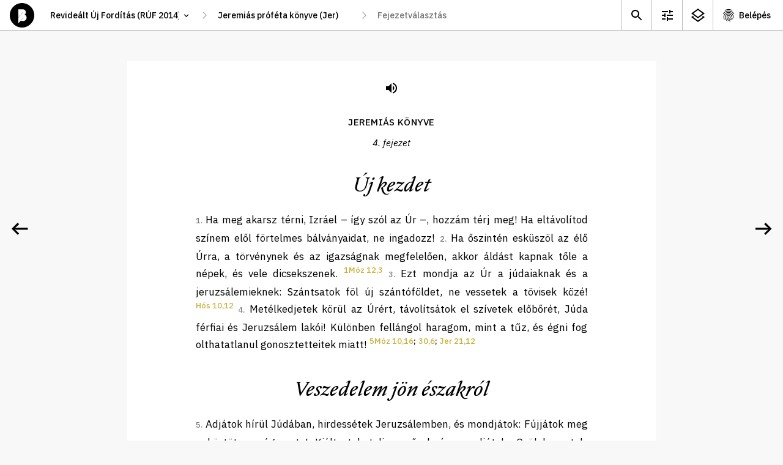

--- FILE ---
content_type: text/css
request_url: https://abibliamindenkie.hu/static/default/dist/css/screen.css
body_size: 5998
content:
:root {--gutter: 26px;--mobile-margin: 16px;--locking-grid: true;}:root {--mq-xs: 320px;--mq-sm: 375px;--mq-md: 768px;--mq-lg: 1024px;--mq-xl: 1280px;--max-width: 1280px;}* {-webkit-box-sizing: border-box;box-sizing: border-box;}*::before,*::after {-webkit-box-sizing: border-box;box-sizing: border-box;}.book__header {width: 100%;padding-left: 10px;padding-right: 10px;margin-left: auto;margin-right: auto;}.book__header>* {-ms-flex-preferred-size: 1%;flex-basis: 1%;-webkit-box-flex: 1;-ms-flex-positive: 1;flex-grow: 1;-ms-flex-negative: 1;flex-shrink: 1;}:root {--gutter: 26px;--mobile-margin: 16px;--locking-grid: true;}:root {--mq-xs: 320px;--mq-sm: 375px;--mq-md: 768px;--mq-lg: 1024px;--mq-xl: 1280px;--max-width: 1280px;}* {-webkit-box-sizing: border-box;box-sizing: border-box;}*::before,*::after {-webkit-box-sizing: border-box;box-sizing: border-box;}.book__header {width: 100%;padding-left: 10px;padding-right: 10px;margin-left: auto;margin-right: auto;}.book__header>* {-ms-flex-preferred-size: 1%;flex-basis: 1%;-webkit-box-flex: 1;-ms-flex-positive: 1;flex-grow: 1;-ms-flex-negative: 1;flex-shrink: 1;}:root {--gutter: 26px;--mobile-margin: 16px;--locking-grid: true;}:root {--mq-xs: 320px;--mq-sm: 375px;--mq-md: 768px;--mq-lg: 1024px;--mq-xl: 1280px;--max-width: 1280px;}* {-webkit-box-sizing: border-box;box-sizing: border-box;}*::before,*::after {-webkit-box-sizing: border-box;box-sizing: border-box;}.book__header {width: 100%;padding-left: 10px;padding-right: 10px;margin-left: auto;margin-right: auto;}.book__header>* {-ms-flex-preferred-size: 1%;flex-basis: 1%;-webkit-box-flex: 1;-ms-flex-positive: 1;flex-grow: 1;-ms-flex-negative: 1;flex-shrink: 1;}.btn_ghost,.btn_red,.btn {display: -webkit-inline-box;display: -ms-inline-flexbox;display: inline-flex;-webkit-box-pack: center;-ms-flex-pack: center;justify-content: center;-webkit-box-align: center;-ms-flex-align: center;align-items: center;margin: 0;padding: 0 35px;max-width: 100%;height: 48px;font-weight: 500;font-size: 17px;line-height: 22px;color: white;background-color: var(--ctxt);border: 1px solid var(--ctxt);border-radius: 3px;cursor: pointer;white-space: nowrap;}.btn_ghost:hover,.btn_red:hover,.btn:hover,.btn_ghost:focus,.btn_red:focus,.btn:focus {background-color: var(--c1);border-color: var(--c1);}.btn_ghost {color: var(--ctxt);background-color: transparent;}.btn_ghost:hover,.btn_ghost:focus {color: white;}.btn_red {background-color: var(--cerror);border-color: var(--cerror);}.btn_red:hover,.btn_red:focus {background-color: var(--cerror);border-color: var(--cerror);opacity: .8;}.btn--sm {padding: 0 15px 2px;height: 28px;font-weight: 500;font-size: 14px;line-height: 15px;}.btn--forgot-password {color: var(--ctxt);text-decoration: underline;}.btn--forgot-password:hover,.btn--forgot-password:focus {color: var(--c1);}.btn_add {width: 50px;height: 50px;padding: 0 0 5px;font-size: 32px;line-height: 1em;color: white;background-color: black;border: 0 none transparent;border-radius: 50%;-webkit-box-shadow: 0 5px 15px rgba(0,0,0,0.2);box-shadow: 0 5px 15px rgba(0,0,0,0.2);}.btn_add:hover,.btn_add:focus {background-color: var(--c1);}.btn_x {display: inline-block;width: 32px;height: 32px;background-color: transparent;background-repeat: no-repeat;background-position: 50% 50%;background-size: 16px;background-image: url('/static/default/asset/img/ic/24/ic_close.svg');border: 0 none transparent;}.btn_x:hover,.btn_x:focus {background-color: white;}.audio {position: fixed;bottom: -150px;left: 10px;max-width: 640px;width: calc(100% - 20px);padding: 15px 30px 11px;color: white;background-color: var(--ctxt);border-radius: 20px;-webkit-transition: bottom .2s;transition: bottom .2s;}.audio.visible {bottom: 50px;}.audio__title {margin: 0;font-size: 13px;line-height: 17px;font-weight: 500;letter-spacing: 0.01em;text-align: center;}.audio__close {position: absolute;top: 3px;right: 3px;width: 40px;height: 40px;background-color: transparent;background-repeat: no-repeat;background-position: 50% 50%;background-image: url('/static/default/asset/img/ic/24/ic_close_white.svg');border: 0 none transparent;outline: 0 none transparent;cursor: pointer;}.audio__close:hover {opacity: .8;}.audio__progressbar {position: relative;width: 100%;height: 2px;margin: 14px 0 3px;background-color: rgba(255,255,255,0.25);}.audio__progress {width: 0;height: 2px;background-color: white;}.audio__progress-seek {display: block;width: 100%;height: 10px;margin-top: -6px;opacity: .5;}.audio__times {display: -webkit-box;display: -ms-flexbox;display: flex;-webkit-box-pack: justify;-ms-flex-pack: justify;justify-content: space-between;font-size: 12px;line-height: 16px;letter-spacing: 0.01em;-webkit-font-feature-settings: 'tnum' on, 'lnum' on;font-feature-settings: 'tnum' on, 'lnum' on;}.audio__nav {display: -webkit-box;display: -ms-flexbox;display: flex;-webkit-box-pack: center;-ms-flex-pack: center;justify-content: center;margin-top: -9px;}.audio__nav * {width: 48px;height: 48px;background-color: transparent;background-repeat: no-repeat;background-position: 50% 50%;background-size: contain;border: 0 none transparent;outline: 0 none transparent;}.audio__nav *:hover {opacity: .8;}.audio__nav *+* {margin-left: 30px;}.audio__prev[disabled],.audio__next[disabled] {opacity: .25;}.audio__prev {background-image: url('/static/default/asset/img/ic/24/ic_prev_white.svg');}.audio__play {background-image: url('/static/default/asset/img/ic/24/ic_play_white.svg');}.audio__play[data-audio-play="0"] {background-image: url('/static/default/asset/img/ic/24/ic_pause_white.svg');}.audio__next {background-image: url('/static/default/asset/img/ic/24/ic_next_white.svg');}input {font-family: var(--ff1);}input:focus {-webkit-box-shadow: inset 3px 0 0 0 var(--ctxta20);box-shadow: inset 3px 0 0 0 var(--ctxta20);}.input {position: relative;}.input input {width: 100%;height: 72px;padding-top: 20px;padding-right: 25px;padding-bottom: 20px;padding-left: 25px;font-weight: 400;font-size: 17px;line-height: 27px;border: 0 none transparent;border-radius: 0;outline: 0 none transparent;}.input input:focus,.input input:not(:placeholder-shown) {padding-top: 30px;padding-bottom: 10px;}.input input:focus+label,.input input:not(:placeholder-shown)+label {top: 15px;font-size: 12px;line-height: 1.2em;}.input label {position: absolute;top: 22px;left: 25px;font-weight: 400;font-size: 17px;line-height: 27px;-webkit-transition: all .2s;transition: all .2s;}select {height: 30px;padding: 0 35px 0 15px;font-family: var(--ff1);font-size: 14px;line-height: 18px;font-weight: 500;border: 1px solid var(--c3);border-radius: 15px;background-color: white;background-repeat: no-repeat;background-size: 16px;background-position: calc(100% - 10px) 50%;background-image: url('/static/default/asset/img/ic/24/ic_select.svg');-webkit-appearance: none;-moz-appearance: none;appearance: none;}.select_block select {width: 100%;height: 72px;padding-top: 20px;padding-bottom: 20px;padding-left: 25px;font-weight: 400;font-size: 17px;line-height: 27px;border-radius: 0;}.select_block select:focus {-webkit-box-shadow: inset 3px 0 0 0 var(--ctxta20);box-shadow: inset 3px 0 0 0 var(--ctxta20);}.input+.input,.select_block+.input,.input+.select_block,.select_block+.select_block {margin-top: 1px;}textarea {width: 100%;min-height: 100px;padding: 5px 10px;font-weight: 400;font-size: var(--fs);line-height: var(--lh);border: 1px solid #efefef;border-radius: 0;}.block--form input[type="text"],.block--form input[type="password"],.block--form input[type="number"],.block--form input[type="email"] {width: 100%;font-family: var(--ff1);font-size: 1.2em;line-height: 50px;text-align: center;background-color: white;border: 0 none transparent;border-bottom: 1px solid black;}.block--form input[type="text"]::-webkit-input-placeholder, .block--form input[type="password"]::-webkit-input-placeholder, .block--form input[type="number"]::-webkit-input-placeholder, .block--form input[type="email"]::-webkit-input-placeholder {color: transparent;}.block--form input[type="text"]::-moz-placeholder, .block--form input[type="password"]::-moz-placeholder, .block--form input[type="number"]::-moz-placeholder, .block--form input[type="email"]::-moz-placeholder {color: transparent;}.block--form input[type="text"]:-ms-input-placeholder, .block--form input[type="password"]:-ms-input-placeholder, .block--form input[type="number"]:-ms-input-placeholder, .block--form input[type="email"]:-ms-input-placeholder {color: transparent;}.block--form input[type="text"]::-ms-input-placeholder, .block--form input[type="password"]::-ms-input-placeholder, .block--form input[type="number"]::-ms-input-placeholder, .block--form input[type="email"]::-ms-input-placeholder {color: transparent;}.block--form input[type="text"]::placeholder,.block--form input[type="password"]::placeholder,.block--form input[type="number"]::placeholder,.block--form input[type="email"]::placeholder {color: transparent;}.block--form .form__fn {margin-top: 2em;}.block--form .block__disclaimer {max-width: 550px;margin: 2em auto;color: #666666;}.book__header {position: relative;margin-bottom: 10px;padding-top: 40px;}.book__title {margin: 0 0 1em;font-weight: 500;font-size: 18px;line-height: 130%;text-align: center;text-transform: uppercase;}.book__util {display: -webkit-box;display: -ms-flexbox;display: flex;-webkit-box-pack: justify;-ms-flex-pack: justify;justify-content: space-between;-webkit-box-align: center;-ms-flex-align: center;align-items: center;right: 10px;bottom: 0;}.book__util>*+* {margin-left: 15px;}.book__content {width: 100%;padding: 0 15px;}.book__toc {list-style-type: none;display: -webkit-box;display: -ms-flexbox;display: flex;-webkit-box-pack: justify;-ms-flex-pack: justify;justify-content: space-between;-webkit-box-align: stretch;-ms-flex-align: stretch;align-items: stretch;-ms-flex-wrap: wrap;flex-wrap: wrap;margin: 0;padding: 0;}.book__item {position: relative;-ms-flex-preferred-size: 100%;flex-basis: 100%;-webkit-box-flex: 0;-ms-flex-positive: 0;flex-grow: 0;-ms-flex-negative: 0;flex-shrink: 0;margin-bottom: 10px;padding: 0 20px 10px;background-color: white;-webkit-box-shadow: 0 5px 20px rgba(0,0,0,0.1);box-shadow: 0 5px 20px rgba(0,0,0,0.1);border: 1px solid rgba(0,0,0,0.2);border-radius: 10px;-webkit-transition: all .2s;transition: all .2s;}.book__item:hover {border-color: var(--ctxt);}.book__item:hover .book__chapter-number {max-width: 150px;border-color: var(--ctxt);}.book__chapter-number {max-width: 120px;margin: -1px auto 0;padding-top: 10px;font-size: 16px;line-height: 130%;font-style: italic;font-weight: 500;text-align: center;border-top: 5px solid var(--c1);-webkit-transition: all .2s;transition: all .2s;}.book__chapter-titles {margin-top: 10px;padding-top: 10px;font-size: 14px;line-height: 22px;font-weight: 400;text-align: center;border-top: 1px solid var(--cborder);}.book__chapter-titles span+span::before {content: '• ';color: var(--c1);}.book__chapter-link {position: absolute;top: 0;left: 0;width: 100%;height: 100%;}#id_chapter_titles {display: none;}#id_chapter_titles:checked ~ .book__header [for="id_chapter_titles"]::before {content: '';position: absolute;display: block;top: 0;right: 0;width: 40px;height: 26px;background: #4CD964;-webkit-box-shadow: inset 1px 1px 1px rgba(0,0,0,0.05);box-shadow: inset 1px 1px 1px rgba(0,0,0,0.05);border-radius: 13px;}#id_chapter_titles:checked ~ .book__header [for="id_chapter_titles"]::after {content: '';position: absolute;display: block;top: 3px;right: 3px;width: 20px;height: 20px;background: white;-webkit-box-shadow: 1px 1px 1px rgba(0,0,0,0.05);box-shadow: 1px 1px 1px rgba(0,0,0,0.05);border-radius: 10px;}#id_chapter_titles:not(:checked) ~ .book__content .book__chapter-titles {display: none;}.chapter__content {position: relative;width: 100%;max-width: 865px;padding: 30px 20px 20px;background-color: white;}.chapter__header {text-align: center;}.chapter__audio {display: inline-block;width: 48px;height: 48px;margin-top: -20px;background-repeat: no-repeat;background-position: 50% 50%;border-radius: 50%;-webkit-transition: all .2s;transition: all .2s;}.chapter__audio:hover {background-color: var(--c3);}.chapter__book {font-size: 13px;line-height: 17px;font-weight: 500;letter-spacing: 0.02em;text-transform: uppercase;}.chapter__number {font-style: italic;font-weight: 400;font-size: 15px;line-height: 19px;}.chapter__title,.chapter__body .subtitle {margin: 1.25em 0 .75em;font-family: var(--ff3);font-style: italic;font-weight: normal;font-size: 24px;line-height: 29px;text-align: center;}.chapter__body .subtitle {margin-top: 1em;}html[data-nightmode="true"] .chapter__content {color: white;background-color: black;}html[data-nightmode="true"] .chapter__audio {background-image: url('/static/default/asset/img/ic/24/ic_audio_white.svg');}html[data-nightmode="true"] .chapter__audio:hover {background-image: url('/static/default/asset/img/ic/24/ic_audio.svg');}.comment {position: absolute;display: none;bottom: 0;left: 0;width: 100%;background-color: var(--cbg);border-top: 1px solid #eaeaea;-webkit-box-shadow: 0 0 15px rgba(0,0,0,0.05);box-shadow: 0 0 15px rgba(0,0,0,0.05);}.comment[aria-modal="true"] {display: block;}.comment__content {position: relative;padding: 20px 25px 35px;}.comment__content label {display: block;}.comment__content textarea {min-height: 50px;max-height: 50vh;margin-bottom: .5em;}.comment__content .btn_x {position: absolute;top: 10px;right: 10px;}.comment__title {margin: 0 0 1em;font-weight: 600;}.edition__item {-ms-flex-preferred-size: 50%;flex-basis: 50%;height: 100%;margin: 0 15px;}.edition__title {display: none;}.edition__list-wrap {overflow: hidden;}.edition__list {list-style-type: none;counter-reset: booklist;width: calc(100% + 50px);height: calc(100vh - 250px);margin: 0;padding: 15px 0;font-size: 16px;line-height: 40px;overflow-y: auto;}.edition__book:last-child {margin-bottom: 30px;}.edition__book+.edition__book {border-top: 1px solid var(--cborder);}.edition__link {display: block;padding: 0 10px 0 0;color: var(--ctxt);}.edition__link::before {counter-increment: booklist;content: counter(booklist);display: inline-block;width: 40px;font-size: 14px;line-height: 40px;text-align: center;color: var(--ctxta50);}.edition__link:hover {color: white;background-color: var(--ctxt);}.edition__link:hover::before {color: rgba(255,255,255,0.5);}[data-note] {position: relative;display: inline-block;width: 14px;height: 14px;margin-top: -5px;color: white;background-color: var(--c1);background-repeat: no-repeat;background-position: 50% 50%;background-size: contain;background-image: url('/static/default/asset/img/ic/24/ic_star_white.svg');border-radius: 50%;cursor: pointer;vertical-align: super;}[data-note]::after {content: attr(data-note);position: absolute;display: none;top: 1.5em;left: -105px;width: 200px;padding: 10px 15px;font-size: smaller;font-style: italic;line-height: 1.3em;text-align: left;color: var(--ctxt);background-color: white;border: 1px solid var(--c3);border-radius: 5px;-webkit-box-shadow: 0 5px 10px rgba(0,0,0,0.25);box-shadow: 0 5px 10px rgba(0,0,0,0.25);z-index: 9;}[data-note]:hover {background-color: var(--ctxt);}[data-note]:hover::after {display: block;}.form--login {max-width: 400px;margin: 1em auto 0;}.ic {display: inline-block;vertical-align: middle;background-repeat: no-repeat;background-size: cover;background-position: 50% 50%;}.ic--16 {width: 16px;height: 16px;}.ic--24 {width: 24px;height: 24px;}.ic--32 {width: 32px;height: 32px;}.ic_search {background-image: url('/static/default/asset/img/ic/24/search.svg');}.ic_login {background-image: url('/static/default/asset/img/ic/24/login.svg');}.ic_audio,.chapter__audio {background-image: url('/static/default/asset/img/ic/24/ic_audio.svg');}.ic_facebook {background-image: url('/static/default/asset/img/ic/40/facebook.svg');}.ic_instagram {background-image: url('/static/default/asset/img/ic/40/instagram_fill.svg');}.messages {position: fixed;top: 80px;right: 20px;width: 300px;padding: 15px 20px 20px;line-height: 135%;background-color: white;border-radius: 10px;border: 5px solid var(--c1);-webkit-box-shadow: 0 5px 15px rgba(0,0,0,0.2);box-shadow: 0 5px 15px rgba(0,0,0,0.2);-webkit-transition: opacity .2s;transition: opacity .2s;}.messages strong {display: block;margin: 0 0 .5em;}.messages ul {margin: 0;padding: 0 0 0 20px;}.messages .messages__close {position: absolute;display: -webkit-inline-box;display: -ms-inline-flexbox;display: inline-flex;-webkit-box-pack: center;-ms-flex-pack: center;justify-content: center;-webkit-box-align: center;-ms-flex-align: center;align-items: center;top: 0;right: 0;width: 40px;height: 40px;font-size: 24px;line-height: 20px;border: 0 none transparent;background-color: transparent;}.paginate {display: -webkit-box;display: -ms-flexbox;display: flex;-webkit-box-pack: justify;-ms-flex-pack: justify;justify-content: space-between;margin-top: 20px;}.paginate__prev,.paginate__next {display: block;width: 48px;height: 64px;background-repeat: no-repeat;background-position: 50% 50%;-webkit-transition: all .2s;transition: all .2s;}.paginate__prev {background-image: url('/static/default/asset/img/ic/48/arrow_left.svg');}.paginate__next {margin-left: auto;background-image: url('/static/default/asset/img/ic/48/arrow_right.svg');}.pagination {list-style-type: none;display: -webkit-box;display: -ms-flexbox;display: flex;-ms-flex-wrap: wrap;flex-wrap: wrap;-webkit-box-pack: center;-ms-flex-pack: center;justify-content: center;margin: 2em 0;padding: 0;}.pagination>*>* {display: -webkit-box;display: -ms-flexbox;display: flex;-webkit-box-pack: center;-ms-flex-pack: center;justify-content: center;-webkit-box-align: center;-ms-flex-align: center;align-items: center;width: 40px;height: 40px;}.pagination a:hover,.pagination a:focus {background-color: white;border: 1px solid #e0e0e0;}.pagination .active span {color: white;background-color: var(--c1);}.providers {text-align: center;}.providers .item__link {display: -webkit-inline-box;display: -ms-inline-flexbox;display: inline-flex;-webkit-box-pack: center;-ms-flex-pack: center;justify-content: center;-webkit-box-align: center;-ms-flex-align: center;align-items: center;padding: 10px 20px 10px 60px;color: var(--ctxt);background-color: white;background-repeat: no-repeat;background-position: 20px 50%;background-size: 24px;border: 1px solid var(--cborder);border-radius: 5px;}.providers .item__link:hover,.providers .item__link:focus {background-color: #eeeeee;}.providers .item__link.facebook {background-image: url('/static/default/asset/img/ic/60/facebook.svg');}.providers__list {list-style-type: none;padding: 0;display: -webkit-box;display: -ms-flexbox;display: flex;-webkit-box-orient: vertical;-webkit-box-direction: normal;-ms-flex-flow: column;flex-flow: column;-webkit-box-align: center;-ms-flex-align: center;align-items: center;}.providers__or {margin: 1.5em 0 1em;font-family: var(--ff2);font-style: italic;}.share {list-style-type: none;display: -webkit-box;display: -ms-flexbox;display: flex;margin: 0;padding: 0;}.share--column {-webkit-box-orient: vertical;-webkit-box-direction: normal;-ms-flex-flow: column;flex-flow: column;}.share--column .share__item:nth-child(n+2) {margin-top: 7px;}.share--row {padding: 30px 0 20px;-webkit-box-pack: center;-ms-flex-pack: center;justify-content: center;background-color: #efefef;}.share--row .share__item:nth-child(n+2) {margin-left: 10px;}.social__item {display: inline-block;width: 32px;height: 32px;background-repeat: no-repeat;background-position: 50% 50%;background-size: contain;opacity: .25;}.social__item:hover {opacity: 1;}.social__item:first-of-type {margin-left: auto;}.social__item+.social__item {margin-left: 10px;}.social__facebook {background-image: url('/static/default/asset/img/ic/32/ic_facebook_black.svg');}.social__twitter {background-image: url('/static/default/asset/img/ic/32/ic_twitter_black.svg');}.social__youtube {background-image: url('/static/default/asset/img/ic/32/ic_youtube_black.svg');}.social__instagram {background-image: url('/static/default/asset/img/ic/32/ic_instagram_black.svg');}.verse {position: relative;font-size: 17px;line-height: 1.7em;}.verse:hover {background-color: var(--c1a20);}.verse.hash-marked {-webkit-animation: hashMarked 2s forwards;animation: hashMarked 2s forwards;}[data-lettersize="s"] .verse {font-size: 15px;}[data-lettersize="m"] .verse {font-size: 17px;}[data-lettersize="l"] .verse {font-size: 19px;}[data-fontfamily="plexsans"] .verse {font-family: var(--ff1);}[data-fontfamily="plexserif"] .verse {font-family: var(--ff2);}[data-fontfamily="monospace"] .verse {font-family: var(--ff4);}[data-fontfamily="duospace"] .verse {font-family: var(--ff5);}[data-verse-view="false"] .verse {display: inline;}.verse .br {display: block;margin-bottom: 1em;}[data-verse-view="true"] .verse .br {display: inline-block;width: .5ch;margin-bottom: 0;}.verse__number {font-size: small;font-weight: 500;color: var(--ctxta50);}.verse__number:focus {outline: none;}.verse__number:not(:empty)::after {content: '.';}[data-verse-view="true"] .verse__number {position: absolute;top: 1px;left: -60px;width: 50px;padding-right: 10px;font-weight: 400;text-align: right;}[data-verse-view="true"] .verse__number:hover {background-color: var(--c3);}[data-verse-number="false"] .verse__number {display: none;}.verse__crossreference {display: inline-block;top: -15px;font-size: small;line-height: 1em;font-weight: 500;vertical-align: super;}[data-verse-crossreference="false"] .verse__crossreference {display: none;}[data-verse-notes="false"] .verse__footnote {display: none;}.verse__add {position: absolute;display: none;top: 0;right: 0;}html[data-nightmode="true"] .verse__number {color: #777777;}.video {position: relative;width: 100%;height: 0;padding-bottom: calc((100% / 16 * 9));background-color: black;}.video iframe,.video video {position: absolute;top: 0;left: 0;width: 100%;height: 100%;}[data-toggle="dropdown"][aria-haspopup="true"][aria-expanded="false"] ~ [aria-labelledby] {display: none;}[data-toggle="dropdown"][aria-haspopup="true"][aria-expanded="true"] ~ [aria-labelledby] {display: block;}.lightbox {position: fixed;display: none;-webkit-box-pack: center;-ms-flex-pack: center;justify-content: center;-webkit-box-align: center;-ms-flex-align: center;align-items: center;top: 0;left: 0;width: 100%;height: 100%;opacity: 0;background-color: rgba(0,0,0,0.75);z-index: 999;-webkit-transition: all .2s;transition: all .2s;}.lightbox__content {width: calc(100vw - 60px);height: calc(100vh - 90px);margin-top: 30px;overflow: auto;-webkit-transform: scale(0.5);transform: scale(0.5);-webkit-transition: all .2s;transition: all .2s;background-repeat: no-repeat;background-size: contain;background-position: 50% 50%;}.lightbox__content img {display: block;width: 300%;height: auto;}.lightbox.visible {display: -webkit-box;display: -ms-flexbox;display: flex;opacity: 1;}.lightbox.visible .lightbox__content {-webkit-transform: none;transform: none;}[data-mobile-hamburger] {display: block;position: fixed;width: 50px;height: 50px;top: 5px;left: 0;z-index: 9999;-webkit-transition: all .2s;transition: all .2s;}[data-mobile-hamburger] span {display: block;width: 19px;height: 1px;margin-left: 15px;background-color: var(--ctxt);-webkit-transition: all .2s;transition: all .2s;}[data-mobile-hamburger] span:nth-of-type(1) {margin-top: 18px;}[data-mobile-hamburger] span:nth-of-type(2) {width: 14px;margin-top: 5px;}[data-mobile-hamburger] span:nth-of-type(3) {width: 17px;margin-top: 5px;}[data-mobile-hamburger].selected span:nth-of-type(1) {margin-top: 24px;-webkit-transform: rotate(45deg);transform: rotate(45deg);}[data-mobile-hamburger].selected span:nth-of-type(2) {width: 0;}[data-mobile-hamburger].selected span:nth-of-type(3) {width: 19px;margin-top: -7px;-webkit-transform: rotate(-45deg);transform: rotate(-45deg);}[data-mobile-menu] {display: none;position: fixed;-webkit-box-orient: vertical;-webkit-box-direction: normal;-ms-flex-flow: column;flex-flow: column;width: 50vw;height: 100vh;top: 57px;left: -50vw;color: white;overflow: auto;z-index: 99;-webkit-transition: all .2s;transition: all .2s;background-color: var(--c1);}[data-mobile-menu] .util,[data-mobile-menu] .lang {display: none;}[data-mobile-menu].display {display: -webkit-box;display: -ms-flexbox;display: flex;}[data-mobile-menu].visible {left: 0;}[data-responsive-iframe="1"] {position: relative;width: 100%;height: 0;}[data-responsive-iframe="1"] iframe {position: absolute;top: 0;left: 0;width: 100%;height: 100%;}[data-ri] {position: relative;width: 100%;overflow: hidden;}[data-ri-img] {height: 0;background-repeat: no-repeat;background-position: 50% 50%;background-size: cover;}[rim__img] {display: none;opacity: 0;}[data-ri-ratio="def"] [data-ri-img] {padding-bottom: calc(100% * 1/2);}[data-ri-ratio="original"] [data-ri-img] {padding-bottom: calc(100% * 9/16);}[data-ri-ratio="1-1"] [data-ri-img] {padding-bottom: 100%;}[data-ri-ratio="2-1"] [data-ri-img] {padding-bottom: calc(100% * 1/2);}[data-ri-ratio="1-2"] [data-ri-img] {padding-bottom: calc(100% * 2);}[data-ri-ratio="2-3"] [data-ri-img] {padding-bottom: calc(100% * 3/2);}[data-ri-ratio="3-2"] [data-ri-img] {padding-bottom: calc(100% * 2/3);}[data-ri-ratio="4-3"] [data-ri-img] {padding-bottom: calc(100% * 3/4);}[data-ri-ratio="3-4"] [data-ri-img] {padding-bottom: calc(100% * 4/3);}[data-ri-ratio="hd"] [data-ri-img] {padding-bottom: calc(100% * 9/16);}[data-ri-ratio="cinema"] [data-ri-img] {padding-bottom: calc(100% * 1/2.4);}[data-ri-ratio="wide"] [data-ri-img] {padding-bottom: calc(100% * 1/1.85);}[data-ri-ratio="golden-landscape"] [data-ri-img] {padding-bottom: calc(100% * 1/1.618);}[data-ri-ratio="golden-portrait"] [data-ri-img] {padding-bottom: calc(100% * 1.618);}[data-ri-ratio="vh"] [data-ri-img] {padding-bottom: 100vh;}.sig-src {cursor: pointer;}.sig {display: none;position: fixed;top: 0;left: 0;width: 100%;height: 100%;opacity: 0;-webkit-transition: opacity .5s;transition: opacity .5s;}.sig_visible {opacity: 1;z-index: 99;}.sig__bg {position: absolute;top: 0;left: 0;width: 100%;height: 100%;background-color: rgba(0,0,0,0.95);}.sig__container {position: relative;top: 0;left: 0;width: 100%;height: 100%;overflow: auto;}.sig__img-list {min-width: 100%;height: 100%;}.sig__img-item {position: relative;display: block;width: 100%;height: auto;padding: 20px;-webkit-transition: all 1s ease-in-out;transition: all 1s ease-in-out;}.sig__img_loaded .sig__img {opacity: 1;}.sig__img_mobile {display: block;width: 100%;height: auto;}.sig__img {display: block;}.sig__img-desc {padding: 20px;color: white;text-align: center;}.sig__img-desc-title {font-weight: 700;}.sig__img-desc-meta {font-style: italic;}.sig__desc {position: absolute;bottom: 0;left: 0;padding: 20px;width: 100%;}.sig__img-preloader {position: absolute;top: 50%;left: 50%;width: 50px;height: 50px;margin-left: -25px;margin-top: -30px;}.sig__img-preloader i {display: block;width: 50px;height: 50px;opacity: 0;}.sig__img-preloader i::before {content: '';display: block;width: 4px;height: 4px;margin: 0 auto;border-radius: 50%;background-color: white;}.sig__img-preloader i+i {margin-top: -50px;}.sig__img-preloader i:nth-child(1) {-webkit-animation: sigImgPreloader 2s .5s infinite;animation: sigImgPreloader 2s .5s infinite;}.sig__img-preloader i:nth-child(2) {-webkit-animation: sigImgPreloader 2s .7s infinite;animation: sigImgPreloader 2s .7s infinite;}.sig__img-preloader i:nth-child(3) {-webkit-animation: sigImgPreloader 2s .9s infinite;animation: sigImgPreloader 2s .9s infinite;}.sig__img-preloader i:nth-child(4) {-webkit-animation: sigImgPreloader 2s 1.1s infinite;animation: sigImgPreloader 2s 1.1s infinite;}.sig__img-preloader i:nth-child(5) {-webkit-animation: sigImgPreloader 2s 1.3s infinite;animation: sigImgPreloader 2s 1.3s infinite;}.sig__img-preloader i:nth-child(6) {-webkit-animation: sigImgPreloader 2s 1.5s infinite;animation: sigImgPreloader 2s 1.5s infinite;}.sig__img-preloader i:nth-child(7) {-webkit-animation: sigImgPreloader 2s 1.7s infinite;animation: sigImgPreloader 2s 1.7s infinite;}.sig__img-preloader i:nth-child(8) {-webkit-animation: sigImgPreloader 2s 1.9s infinite;animation: sigImgPreloader 2s 1.9s infinite;}.sig__close {position: fixed;display: block;top: 10px;right: 10px;width: 40px;height: 40px;}.sig__close::before,.sig__close::after {content: '';display: block;width: 100%;height: 2px;left: 0;background-color: white;-webkit-transition: all .2s;transition: all .2s;}.sig__close::before {margin-top: 19px;-webkit-transform: rotate(-45deg);transform: rotate(-45deg);}.sig__close::after {margin-top: -2px;-webkit-transform: rotate(45deg);transform: rotate(45deg);}.sig__close:hover::before,.sig__close:hover::after {opacity: .2;}.sig__prev,.sig__next {position: fixed;display: none;top: 50%;width: 50px;height: 80px;margin-top: -40px;-webkit-transition: all .7s;transition: all .7s;}.sig__prev::before,.sig__prev::after,.sig__next::before,.sig__next::after {content: '';display: block;width: 100%;height: 2px;left: 0;background-color: white;-webkit-transition: all .2s;transition: all .2s;}.sig__prev::before,.sig__next::before {margin-top: 21px;}.sig__prev::after,.sig__next::after {margin-top: 33px;}.sig__prev:hover::before,.sig__prev:hover::after,.sig__next:hover::before,.sig__next:hover::after {opacity: .2;}.sig__prev {left: -100px;}.sig__prev::before {-webkit-transform: rotate(-45deg);transform: rotate(-45deg);}.sig__prev::after {-webkit-transform: rotate(45deg);transform: rotate(45deg);}.sig__next {right: -100px;}.sig__next::before {-webkit-transform: rotate(45deg);transform: rotate(45deg);}.sig__next::after {-webkit-transform: rotate(-45deg);transform: rotate(-45deg);}.tab {position: relative;height: 50px;overflow: hidden;background-color: var(--cbg);}.tab__container {width: 100%;height: calc(100% + 50px);overflow-x: auto;}.tab__list {display: -webkit-box;display: -ms-flexbox;display: flex;list-style-type: none;margin: 0;padding: 0;}.tab__item {-ms-flex-negative: 0;flex-shrink: 0;text-align: center;margin-right: -10px;font-weight: 500;font-size: 14px;line-height: 22px;}.tab__item_title {-ms-flex-preferred-size: 100%;flex-basis: 100%;line-height: 50px;}.tab__item_title span {font-weight: 400;}.tab__link {display: block;height: 50px;padding: 14px 20px 0;color: var(--ctxt);-webkit-transition: none;transition: none;border-bottom: 2px solid transparent;}.tab__link:hover,.tab__link:focus {color: var(--c1);}.tab__link.selected {height: 50px;color: var(--ctxt);border-color: var(--c1);}.tab__link.selected.only {border-color: transparent;}.tab__content>* {display: none;}.tab__content-item_sel {display: block;}.tab__content_flex .tab__content-item_sel {display: -webkit-box;display: -ms-flexbox;display: flex;}@font-face {font-family:'NocturneSerif';src:url("/static/default/asset/font/nocturne-serif-italic.eot");src:url("/static/default/asset/font/nocturne-serif-italic.eot?#iefix") format("embedded-opentype"),url("/static/default/asset/font/nocturne-serif-italic.woff2") format("woff2"),url("/static/default/asset/font/nocturne-serif-italic.woff") format("woff"),url("/static/default/asset/font/nocturne-serif-italic.ttf") format("truetype"),url("/static/default/asset/font/nocturne-serif-italic.svg#youworkforthem") format("svg");font-weight:400;font-style:italic;}@media screen and (min-width: 700px) {.sig__container {overflow: hidden;}.sig__img-list {white-space: nowrap;}.sig__img-item {display: inline-block;height: 100%;padding: 50px;vertical-align: top;}.sig__prev {left: 10px;}.sig__next {right: 10px;}}@media screen and (min-width: 768px) {.book__header {max-width: 768px;}.book__header {max-width: 768px;}.book__header {max-width: 768px;}.audio {left: calc(50% - 320px);}.book__header {margin-bottom: 40px;padding-top: 60px;}.book__title {margin: 0;font-size: 24px;}.book__util {position: absolute;-webkit-box-pack: initial;-ms-flex-pack: initial;justify-content: initial;}.book__content {margin: 0 auto;max-width: calc(100% - 48px * 2);}.book__item {-ms-flex-preferred-size: calc((100% - 20px * 2) / 3);flex-basis: calc((100% - 20px * 2) / 3);margin-bottom: 20px;padding: 0 30px 25px;}.book__chapter-number {padding-top: 20px;font-size: 18px;}.book__chapter-titles {margin-top: 20px;padding-top: 20px;}.chapter__content {margin: 100px auto 0;padding: 40px 112px 50px;}.chapter__book {font-size: 15px;line-height: 19px;}.chapter__title,.chapter__body .subtitle {font-size: 32px;line-height: 38px;}.chapter__body {text-align: justify;}.edition {display: -webkit-box;display: -ms-flexbox;display: flex;padding: 0 15px;}.edition__title {display: block;height: 80px;padding: 40px 0 0;font-size: 24px;line-height: 31px;font-weight: 500;border-bottom: 1px solid var(--ctxt);text-transform: capitalize;}.edition__list {height: calc(100vh - 50px - 120px);padding: 0;}.paginate {display: initial;margin-top: 0;}.paginate__prev,.paginate__next {position: fixed;width: 64px;height: 128px;top: calc(50% - 50px);}.paginate__prev {left: 0;}.paginate__prev:hover {background-position: calc(50% - 10px) 50%;}.paginate__next {right: 0;}.paginate__next:hover {background-position: calc(50% + 10px) 50%;}.lightbox__content {width: calc(100vw - 100px);height: calc(100vh - 100px);margin-top: 0;}.lightbox__content img {width: 100%;}[data-mobile-hamburger] {top: 14px;left: 14px;}.sig__img_mobile {display: none;}.sig__img_has-desc {padding-bottom: 120px;}.sig__img {width: 100%;height: 100%;background-repeat: no-repeat;background-size: contain;background-position: 50% 50%;opacity: 0;-webkit-transition: opacity .2s;transition: opacity .2s;}.sig__img-desc {position: absolute;bottom: 0;left: 0;width: 100%;}}@media screen and (min-width: 1024px) {.book__header {max-width: 1024px;}.book__header {max-width: 1024px;}.book__header {max-width: 1024px;}.book__content {max-width: calc(100% - 50px * 2);}.chapter__title,.chapter__body .subtitle {max-width: 70%;margin-left: auto;margin-right: auto;}}@media screen and (min-width: calc(1260px + 64px * 2)) {.book__content {max-width: 1280px;}}@media screen and (min-width: 1280px) {.book__header {max-width: 1280px;}.book__header {max-width: 1280px;}.book__header {max-width: 1280px;}[data-view-background-info="1"] .chapter,[data-view-comment="1"] .chapter {max-width: calc(100% - 375px);}[data-view-background-info="1"] .paginate__next,[data-view-comment="1"] .paginate__next {right: 375px;}}@media screen and (min-width: 1550px) {.paginate__prev,.paginate__next {width: 128px;}}@media screen and (max-width: 768px) {body[data-slug="/"] [data-mobile-hamburger] span {background-color: white;}body[data-slug="/"] [data-mobile-hamburger].selected span {background-color: var(--ctxt);}}@media screen and (max-width: 375px) {[data-mobile-menu] .util {display: inline-block;margin: 30px 20px 0;vertical-align: top;}[data-mobile-menu] .lang {display: inline-block;margin: 33px 0 0;vertical-align: top;}}@-webkit-keyframes hashMarked {0% {background-color: var(--c1a50);}50% {background-color: var(--c1a50);}100% {background-color: transparent;}}@keyframes hashMarked {0% {background-color: var(--c1a50);}50% {background-color: var(--c1a50);}100% {background-color: transparent;}}@-webkit-keyframes sigImgPreloader {0% {-webkit-transform: rotate(0deg);transform: rotate(0deg);opacity: 0;}50% {opacity: 1;}100% {-webkit-transform: rotate(360deg);transform: rotate(360deg);opacity: 0;}}@keyframes sigImgPreloader {0% {-webkit-transform: rotate(0deg);transform: rotate(0deg);opacity: 0;}50% {opacity: 1;}100% {-webkit-transform: rotate(360deg);transform: rotate(360deg);opacity: 0;}}
